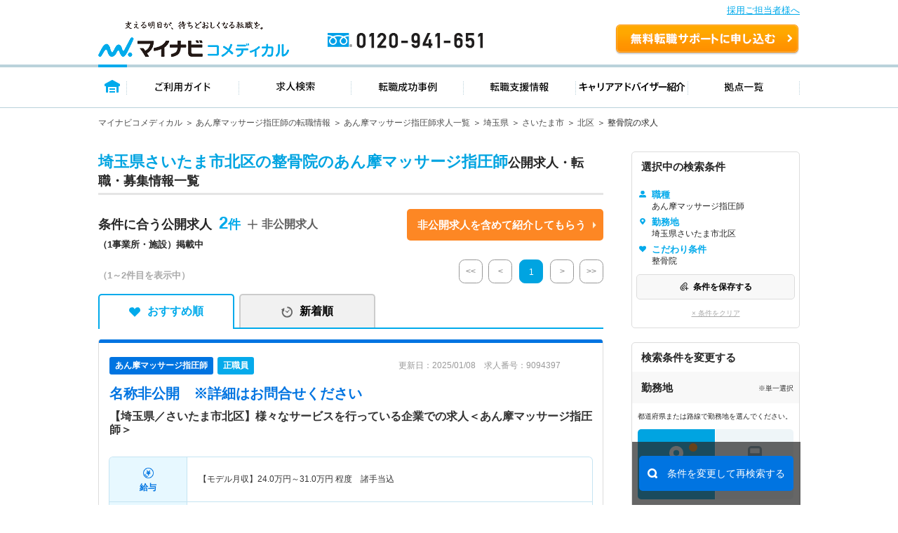

--- FILE ---
content_type: image/svg+xml
request_url: https://co-medical.mynavi.jp/search/img/re/icon_sc_area2.svg
body_size: 484
content:
<svg xmlns="http://www.w3.org/2000/svg" viewBox="0 0 19.125 25.5"><path d="M8.58 24.986C1.343 14.495 0 13.418 0 9.563a9.563 9.563 0 1 1 19.125 0c0 3.856-1.343 4.932-8.58 15.423a1.2 1.2 0 0 1-1.965 0Zm.983-11.439a3.984 3.984 0 1 0-3.985-3.984 3.984 3.984 0 0 0 3.985 3.984Z" fill="#fff"/></svg>